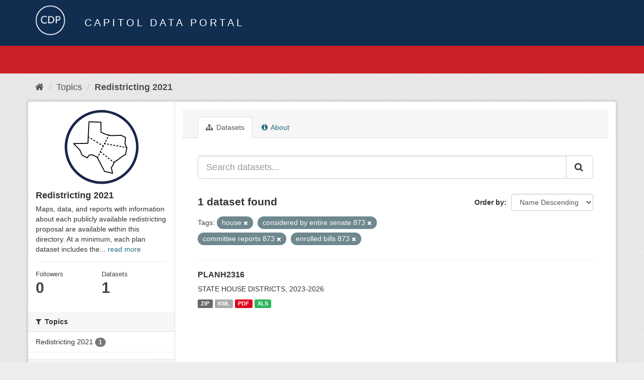

--- FILE ---
content_type: text/html; charset=utf-8
request_url: https://data.capitol.texas.gov/topic/fbbe6559-78d8-4f3d-afd4-522db65f7410?tags=house&tags=considered+by+entire+senate+873&tags=committee+reports+873&tags=enrolled+bills+873&_tags_limit=0
body_size: 4509
content:
<!DOCTYPE html>
<!--[if IE 9]> <html lang="en" class="ie9"> <![endif]-->
<!--[if gt IE 8]><!--> <html lang="en"> <!--<![endif]-->
  <head>
    <link rel="stylesheet" type="text/css" href="/fanstatic/vendor/:version:2023-04-27T17:02:02.11/select2/select2.css" />
<link rel="stylesheet" type="text/css" href="/fanstatic/css/:version:2023-04-27T17:02:02.01/main.min.css" />
<link rel="stylesheet" type="text/css" href="/fanstatic/vendor/:version:2023-04-27T17:02:02.11/font-awesome/css/font-awesome.min.css" />

    <meta charset="utf-8" />
      <meta name="generator" content="ckan 2.8.2" />
      <meta name="viewport" content="width=device-width, initial-scale=1.0">
    <title>Redistricting 2021 - Topics - Capitol Data Portal</title>

    
    
  <link rel="shortcut icon" href="/base/images/Data.TLC-16x16.png" />
    
  <link rel="alternate" type="application/atom+xml" title="Capitol Data Portal - Datasets in topic: Redistricting 2021" href="feed.group?id=redistricting" />
<link rel="alternate" type="application/atom+xml" title="Capitol Data Portal - Recent Revision History" href="/revision/list?days=1&amp;format=atom" />

      
    

    
      
      
    
    
  </head>

  
  <body data-site-root="https://data.capitol.texas.gov/" data-locale-root="https://data.capitol.texas.gov/" >

    
    <div class="hide"><a href="#content">Skip to content</a></div>
  

  
    
<header class="navbar navbar-static-top masthead sticky-top">
    
  <div class="container">
    <div class="row my-1">
      <div class="col-md-1" style="display: inline-block;">
        <a class="logo" href="/"><img src="/base/images/Data.TLC-logo2.png" alt="Capitol Data Portal" title="Capitol Data Portal" /></a>
      </div>
      <div class="col-md-11" id="title-bar" style="display: inline-block;">
        <h3 style="color:white; margin-bottom: 20px;">Capitol Data Portal</h3>
      </div>
    </div>
  </div>
</header>

  
  <div class="container">
      
            <div class="flash-messages">
              
                
              
            </div>
          
  </div>
  <section class="section" style="height: 55.2px;" id="search-section">
    </section>
    <div role="main">
      <div id="content" class="container">
        
          
            <div class="flash-messages">
              
                
              
            </div>
          

          
            <div class="toolbar">
              
                
                  <ol class="breadcrumb">
                    
<li class="home"><a href="/"><i class="fa fa-home"></i><span> Home</span></a></li>
                    
  <li><a href="/topic">Topics</a></li>
  <li class="active"><a class=" active" href="/topic/redistricting">Redistricting 2021</a></li>

                  </ol>
                
              
            </div>
          

          <div class="row wrapper">
            
            
            

            
              <aside class="secondary col-sm-3">
                
                
  
  
<div class="module context-info">
  <section class="module-content">
    
    
    <div class="image">
      <a href="">
        <img src="https://data.capitol.texas.gov/uploads/group/2021-08-17-231120.562959redticonreg.svg" style="margin:auto;max-width:150px;" alt="redistricting" />
      </a>
    </div>
    
    
    <h1 class="heading">
      Redistricting 2021
      
    </h1>
    
    
    
      <p>
        Maps, data, and reports with information about each publicly available redistricting proposal are available within this directory. At a minimum, each plan dataset includes the...
        <a href="/topic/about/redistricting">read more</a>
      </p>
    
    
    
      
      <div class="nums">
        <dl>
          <dt>Followers</dt>
          <dd data-module="followers-counter" data-module-id="fbbe6559-78d8-4f3d-afd4-522db65f7410" data-module-num_followers="0"><span>0</span></dd>
        </dl>
        <dl>
          <dt>Datasets</dt>
          <dd><span>1</span></dd>
        </dl>
      </div>
      
      
      <div class="follow_button">
        
      </div>
      
    
    
  </section>
</div>


  <div class="filters">
    <div>
      
        

  
  
    
      
      
        <section class="module module-narrow module-shallow">
          
            <h2 class="module-heading">
              <i class="fa fa-filter"></i>
              
              Topics
            </h2>
          
          
            
            
              <nav>
                <ul class="list-unstyled nav nav-simple nav-facet">
                  
                    
                    
                    
                    
                      <li class="nav-item">
                        <a href="/topic/fbbe6559-78d8-4f3d-afd4-522db65f7410?groups=redistricting&amp;tags=committee+reports+873&amp;_tags_limit=0&amp;tags=considered+by+entire+senate+873&amp;tags=enrolled+bills+873&amp;tags=house" title="">
                          <span class="item-label">Redistricting 2021</span>
                          <span class="hidden separator"> - </span>
                          <span class="item-count badge">1</span>
                        </a>
                      </li>
                  
                </ul>
              </nav>

              <p class="module-footer">
                
                  
                
              </p>
            
            
          
        </section>
      
    
  

      
        

  
  
    
      
      
        <section class="module module-narrow module-shallow">
          
            <h2 class="module-heading">
              <i class="fa fa-filter"></i>
              
              Tags
            </h2>
          
          
            
            
              <nav>
                <ul class="list-unstyled nav nav-simple nav-facet">
                  
                    
                    
                    
                    
                      <li class="nav-item">
                        <a href="/topic/fbbe6559-78d8-4f3d-afd4-522db65f7410?tags=2020+census&amp;tags=committee+reports+873&amp;_tags_limit=0&amp;tags=considered+by+entire+senate+873&amp;tags=enrolled+bills+873&amp;tags=house" title="">
                          <span class="item-label">2020 census</span>
                          <span class="hidden separator"> - </span>
                          <span class="item-count badge">1</span>
                        </a>
                      </li>
                  
                    
                    
                    
                    
                      <li class="nav-item active">
                        <a href="/topic/fbbe6559-78d8-4f3d-afd4-522db65f7410?tags=house&amp;tags=considered+by+entire+senate+873&amp;tags=enrolled+bills+873&amp;_tags_limit=0" title="">
                          <span class="item-label">committee reports 873</span>
                          <span class="hidden separator"> - </span>
                          <span class="item-count badge">1</span>
                        </a>
                      </li>
                  
                    
                    
                    
                    
                      <li class="nav-item">
                        <a href="/topic/fbbe6559-78d8-4f3d-afd4-522db65f7410?tags=committee+reports+873&amp;tags=committee+reports+88r&amp;_tags_limit=0&amp;tags=considered+by+entire+senate+873&amp;tags=enrolled+bills+873&amp;tags=house" title="">
                          <span class="item-label">committee reports 88r</span>
                          <span class="hidden separator"> - </span>
                          <span class="item-count badge">1</span>
                        </a>
                      </li>
                  
                    
                    
                    
                    
                      <li class="nav-item">
                        <a href="/topic/fbbe6559-78d8-4f3d-afd4-522db65f7410?tags=considered+by+entire+house+873&amp;tags=committee+reports+873&amp;_tags_limit=0&amp;tags=considered+by+entire+senate+873&amp;tags=enrolled+bills+873&amp;tags=house" title="considered by entire house 873">
                          <span class="item-label">considered by entir...</span>
                          <span class="hidden separator"> - </span>
                          <span class="item-count badge">1</span>
                        </a>
                      </li>
                  
                    
                    
                    
                    
                      <li class="nav-item">
                        <a href="/topic/fbbe6559-78d8-4f3d-afd4-522db65f7410?tags=committee+reports+873&amp;_tags_limit=0&amp;tags=considered+by+entire+senate+873&amp;tags=enrolled+bills+873&amp;tags=considered+by+entire+house+88r&amp;tags=house" title="considered by entire house 88r">
                          <span class="item-label">considered by entir...</span>
                          <span class="hidden separator"> - </span>
                          <span class="item-count badge">1</span>
                        </a>
                      </li>
                  
                    
                    
                    
                    
                      <li class="nav-item active">
                        <a href="/topic/fbbe6559-78d8-4f3d-afd4-522db65f7410?tags=house&amp;tags=committee+reports+873&amp;tags=enrolled+bills+873&amp;_tags_limit=0" title="considered by entire senate 873">
                          <span class="item-label">considered by entir...</span>
                          <span class="hidden separator"> - </span>
                          <span class="item-count badge">1</span>
                        </a>
                      </li>
                  
                    
                    
                    
                    
                      <li class="nav-item">
                        <a href="/topic/fbbe6559-78d8-4f3d-afd4-522db65f7410?tags=committee+reports+873&amp;_tags_limit=0&amp;tags=considered+by+entire+senate+873&amp;tags=considered+by+entire+senate+88r&amp;tags=enrolled+bills+873&amp;tags=house" title="considered by entire senate 88r">
                          <span class="item-label">considered by entir...</span>
                          <span class="hidden separator"> - </span>
                          <span class="item-count badge">1</span>
                        </a>
                      </li>
                  
                    
                    
                    
                    
                      <li class="nav-item">
                        <a href="/topic/fbbe6559-78d8-4f3d-afd4-522db65f7410?tags=committee+reports+873&amp;_tags_limit=0&amp;tags=considered+by+entire+senate+873&amp;tags=enrolled+bills+873&amp;tags=considered+by+house+committee+88r&amp;tags=house" title="considered by house committee 88r">
                          <span class="item-label">considered by house...</span>
                          <span class="hidden separator"> - </span>
                          <span class="item-count badge">1</span>
                        </a>
                      </li>
                  
                    
                    
                    
                    
                      <li class="nav-item">
                        <a href="/topic/fbbe6559-78d8-4f3d-afd4-522db65f7410?tags=committee+reports+873&amp;tags=considered+by+senate+committee+873&amp;_tags_limit=0&amp;tags=considered+by+entire+senate+873&amp;tags=enrolled+bills+873&amp;tags=house" title="considered by senate committee 873">
                          <span class="item-label">considered by senat...</span>
                          <span class="hidden separator"> - </span>
                          <span class="item-count badge">1</span>
                        </a>
                      </li>
                  
                    
                    
                    
                    
                      <li class="nav-item">
                        <a href="/topic/fbbe6559-78d8-4f3d-afd4-522db65f7410?tags=committee+reports+873&amp;_tags_limit=0&amp;tags=considered+by+entire+senate+873&amp;tags=enrolled+bills+873&amp;tags=considered+by+senate+committee+88r&amp;tags=house" title="considered by senate committee 88r">
                          <span class="item-label">considered by senat...</span>
                          <span class="hidden separator"> - </span>
                          <span class="item-count badge">1</span>
                        </a>
                      </li>
                  
                    
                    
                    
                    
                      <li class="nav-item">
                        <a href="/topic/fbbe6559-78d8-4f3d-afd4-522db65f7410?tags=committee+reports+873&amp;tags=current+districts&amp;_tags_limit=0&amp;tags=considered+by+entire+senate+873&amp;tags=enrolled+bills+873&amp;tags=house" title="">
                          <span class="item-label">current districts</span>
                          <span class="hidden separator"> - </span>
                          <span class="item-count badge">1</span>
                        </a>
                      </li>
                  
                    
                    
                    
                    
                      <li class="nav-item">
                        <a href="/topic/fbbe6559-78d8-4f3d-afd4-522db65f7410?tags=districts+for+2022-2026+elections&amp;tags=committee+reports+873&amp;_tags_limit=0&amp;tags=considered+by+entire+senate+873&amp;tags=enrolled+bills+873&amp;tags=house" title="districts for 2022-2026 elections">
                          <span class="item-label">districts for 2022-...</span>
                          <span class="hidden separator"> - </span>
                          <span class="item-count badge">1</span>
                        </a>
                      </li>
                  
                    
                    
                    
                    
                      <li class="nav-item">
                        <a href="/topic/fbbe6559-78d8-4f3d-afd4-522db65f7410?tags=committee+reports+873&amp;tags=districts+for+2026+elections&amp;_tags_limit=0&amp;tags=considered+by+entire+senate+873&amp;tags=enrolled+bills+873&amp;tags=house" title="districts for 2026 elections">
                          <span class="item-label">districts for 2026 ...</span>
                          <span class="hidden separator"> - </span>
                          <span class="item-count badge">1</span>
                        </a>
                      </li>
                  
                    
                    
                    
                    
                      <li class="nav-item">
                        <a href="/topic/fbbe6559-78d8-4f3d-afd4-522db65f7410?tags=committee+reports+873&amp;_tags_limit=0&amp;tags=considered+by+entire+senate+873&amp;tags=enrolled+bills+873&amp;tags=enacted+by+87th+legislature+third+called+session&amp;tags=house" title="enacted by 87th legislature third called session">
                          <span class="item-label">enacted by 87th leg...</span>
                          <span class="hidden separator"> - </span>
                          <span class="item-count badge">1</span>
                        </a>
                      </li>
                  
                    
                    
                    
                    
                      <li class="nav-item">
                        <a href="/topic/fbbe6559-78d8-4f3d-afd4-522db65f7410?tags=committee+reports+873&amp;_tags_limit=0&amp;tags=considered+by+entire+senate+873&amp;tags=enrolled+bills+873&amp;tags=enacted+by+the+88th+legislature&amp;tags=house" title="enacted by the 88th legislature">
                          <span class="item-label">enacted by the 88th...</span>
                          <span class="hidden separator"> - </span>
                          <span class="item-count badge">1</span>
                        </a>
                      </li>
                  
                    
                    
                    
                    
                      <li class="nav-item">
                        <a href="/topic/fbbe6559-78d8-4f3d-afd4-522db65f7410?tags=committee+reports+873&amp;_tags_limit=0&amp;tags=considered+by+entire+senate+873&amp;tags=enrolled+bills+873&amp;tags=engrossed+bills+873&amp;tags=house" title="">
                          <span class="item-label">engrossed bills 873</span>
                          <span class="hidden separator"> - </span>
                          <span class="item-count badge">1</span>
                        </a>
                      </li>
                  
                    
                    
                    
                    
                      <li class="nav-item">
                        <a href="/topic/fbbe6559-78d8-4f3d-afd4-522db65f7410?tags=engrossed+bills+88r&amp;tags=committee+reports+873&amp;_tags_limit=0&amp;tags=considered+by+entire+senate+873&amp;tags=enrolled+bills+873&amp;tags=house" title="">
                          <span class="item-label">engrossed bills 88r</span>
                          <span class="hidden separator"> - </span>
                          <span class="item-count badge">1</span>
                        </a>
                      </li>
                  
                    
                    
                    
                    
                      <li class="nav-item active">
                        <a href="/topic/fbbe6559-78d8-4f3d-afd4-522db65f7410?tags=house&amp;tags=considered+by+entire+senate+873&amp;tags=committee+reports+873&amp;_tags_limit=0" title="">
                          <span class="item-label">enrolled bills 873</span>
                          <span class="hidden separator"> - </span>
                          <span class="item-count badge">1</span>
                        </a>
                      </li>
                  
                    
                    
                    
                    
                      <li class="nav-item">
                        <a href="/topic/fbbe6559-78d8-4f3d-afd4-522db65f7410?tags=committee+reports+873&amp;_tags_limit=0&amp;tags=considered+by+entire+senate+873&amp;tags=enrolled+bills+873&amp;tags=enrolled+bills+88r&amp;tags=house" title="">
                          <span class="item-label">enrolled bills 88r</span>
                          <span class="hidden separator"> - </span>
                          <span class="item-count badge">1</span>
                        </a>
                      </li>
                  
                    
                    
                    
                    
                      <li class="nav-item">
                        <a href="/topic/fbbe6559-78d8-4f3d-afd4-522db65f7410?tags=committee+reports+873&amp;_tags_limit=0&amp;tags=exhibits+for+lulac+v.+abbott&amp;tags=considered+by+entire+senate+873&amp;tags=enrolled+bills+873&amp;tags=house" title="exhibits for lulac v. abbott">
                          <span class="item-label">exhibits for lulac ...</span>
                          <span class="hidden separator"> - </span>
                          <span class="item-count badge">1</span>
                        </a>
                      </li>
                  
                    
                    
                    
                    
                      <li class="nav-item active">
                        <a href="/topic/fbbe6559-78d8-4f3d-afd4-522db65f7410?tags=considered+by+entire+senate+873&amp;tags=committee+reports+873&amp;tags=enrolled+bills+873&amp;_tags_limit=0" title="">
                          <span class="item-label">house</span>
                          <span class="hidden separator"> - </span>
                          <span class="item-count badge">1</span>
                        </a>
                      </li>
                  
                    
                    
                    
                    
                      <li class="nav-item">
                        <a href="/topic/fbbe6559-78d8-4f3d-afd4-522db65f7410?tags=introduced+bills+88r&amp;tags=committee+reports+873&amp;_tags_limit=0&amp;tags=considered+by+entire+senate+873&amp;tags=enrolled+bills+873&amp;tags=house" title="">
                          <span class="item-label">introduced bills 88r</span>
                          <span class="hidden separator"> - </span>
                          <span class="item-count badge">1</span>
                        </a>
                      </li>
                  
                    
                    
                    
                    
                      <li class="nav-item">
                        <a href="/topic/fbbe6559-78d8-4f3d-afd4-522db65f7410?tags=committee+reports+873&amp;_tags_limit=0&amp;tags=considered+by+entire+senate+873&amp;tags=enrolled+bills+873&amp;tags=proposed+districts&amp;tags=house" title="">
                          <span class="item-label">proposed districts</span>
                          <span class="hidden separator"> - </span>
                          <span class="item-count badge">1</span>
                        </a>
                      </li>
                  
                </ul>
              </nav>

              <p class="module-footer">
                
                  <a href="/topic/fbbe6559-78d8-4f3d-afd4-522db65f7410?tags=house&amp;tags=considered+by+entire+senate+873&amp;tags=committee+reports+873&amp;tags=enrolled+bills+873" class="read-more">Show Only Popular Tags</a>
                
              </p>
            
            
          
        </section>
      
    
  

      
    </div>
    <a class="close no-text hide-filters"><i class="fa fa-times-circle"></i><span class="text">close</span></a>
  </div>

              </aside>
            

            
              <div class="primary col-sm-9 col-xs-12">
                
                
                  <article class="module">
                    
                      <header class="module-content page-header">
                        
                        <ul class="nav nav-tabs">
                          
  <li class="active"><a href="/topic/redistricting"><i class="fa fa-sitemap"></i> Datasets</a></li>
  <!-- <li><a href="/topic/activity/redistricting/0"><i class="fa fa-clock-o"></i> Activity Stream</a></li> -->
  <li><a href="/topic/about/redistricting"><i class="fa fa-info-circle"></i> About</a></li>

                        </ul>
                      </header>
                    
                    <div class="module-content">
                      
                      
  
    
    
    







<form id="group-datasets-search-form" class="search-form" method="get" data-module="select-switch">

  
    <div class="input-group search-input-group">
      <input aria-label="Search datasets..." id="field-giant-search" type="text" class="form-control input-lg" name="q" value="" autocomplete="off" placeholder="Search datasets...">
      
      <span class="input-group-btn">
        <button class="btn btn-default btn-lg" type="submit" value="search">
          <i class="fa fa-search"></i>
        </button>
      </span>
      
    </div>
  

  
    <span>
  
  

  
  
  
  <input type="hidden" name="tags" value="house" />
  
  
  
  
  
  <input type="hidden" name="tags" value="considered by entire senate 873" />
  
  
  
  
  
  <input type="hidden" name="tags" value="committee reports 873" />
  
  
  
  
  
  <input type="hidden" name="tags" value="enrolled bills 873" />
  
  
  
  </span>
  

  
    
      <div class="form-select form-group control-order-by">
        <label for="field-order-by">Order by</label>
        <select id="field-order-by" name="sort" class="form-control">
          
            
              <option value="title_string desc">Name Descending</option>
            
          
            
              <option value="score desc, metadata_modified desc">Relevance</option>
            
          
            
              <option value="title_string asc">Name Ascending</option>
            
          
            
              <option value="metadata_modified desc">Last Modified</option>
            
          
            
          
        </select>
        
        <button class="btn btn-default js-hide" type="submit">Go</button>
        
      </div>
    
  

  
    
      <h2>

  
  
  
  

1 dataset found</h2>
    
  

  
    
      <p class="filter-list">
        
          
          <span class="facet">Tags:</span>
          
            <span class="filtered pill">house
              <a href="/topic/redistricting?tags=considered+by+entire+senate+873&amp;tags=committee+reports+873&amp;tags=enrolled+bills+873&amp;_tags_limit=0" class="remove" title="Remove"><i class="fa fa-times"></i></a>
            </span>
          
            <span class="filtered pill">considered by entire senate 873
              <a href="/topic/redistricting?tags=house&amp;tags=committee+reports+873&amp;tags=enrolled+bills+873&amp;_tags_limit=0" class="remove" title="Remove"><i class="fa fa-times"></i></a>
            </span>
          
            <span class="filtered pill">committee reports 873
              <a href="/topic/redistricting?tags=house&amp;tags=considered+by+entire+senate+873&amp;tags=enrolled+bills+873&amp;_tags_limit=0" class="remove" title="Remove"><i class="fa fa-times"></i></a>
            </span>
          
            <span class="filtered pill">enrolled bills 873
              <a href="/topic/redistricting?tags=house&amp;tags=considered+by+entire+senate+873&amp;tags=committee+reports+873&amp;_tags_limit=0" class="remove" title="Remove"><i class="fa fa-times"></i></a>
            </span>
          
        
      </p>
      <a class="show-filters btn btn-default">Filter Results</a>
    
  

</form>




  
  
    
      

  
    <ul class="dataset-list list-unstyled">
    	
	      
	        






  <li class="dataset-item">
    
      <div class="dataset-content">
        
          <h3 class="dataset-heading">
            
              
            
            
              <a href="/dataset/planh2316">PLANH2316</a>
            
            
              
              
            
          </h3>
        
        
          
        
        
          
            <div>STATE HOUSE DISTRICTS, 2023-2026</div>
          
        
      </div>
      
        
          
            <ul class="dataset-resources list-unstyled">
              
                
                <li>
                  <a href="/dataset/planh2316" class="label label-default" data-format="zip">ZIP</a>
                </li>
                
                <li>
                  <a href="/dataset/planh2316" class="label label-default" data-format="kml">KML</a>
                </li>
                
                <li>
                  <a href="/dataset/planh2316" class="label label-default" data-format="pdf">PDF</a>
                </li>
                
                <li>
                  <a href="/dataset/planh2316" class="label label-default" data-format="xls">XLS</a>
                </li>
                
              
            </ul>
          
        
      
    
  </li>

	      
	    
    </ul>
  

    
  
  
    
  

                    </div>
                  </article>
                
              </div>
            
          </div>
        
      </div>
    </div>
  
    <style>
.site-footer {
  background: #eeeeee url("../../../base/images/bg.png");
}

.site-footer a {
  color: #112e51;
}

hr {
  border-top: 1px solid #112e51;
}

.site-footer h4 {
  color: #112e51;
}

body {
  background: #eeeeee url("../../../base/images/bg.png");
}
</style>
<footer class="site-footer">
  <div class="container">
    
    <div class="row">
      <div class="col-lg-12 col-sm-12">
        <h4>Quick Links</h4>
        <hr>
      </div>
    </div>
    <div class="row">
      <div class="col-lg-4 col-sm-6">
          <div>
              <a href="https://redistricting.capitol.texas.gov/" target="_blank">Texas Redistricting</a>
          </div>
          <div>
              <a href="https://wrm.capitol.texas.gov/home" target="_blank">Who Represents Me?</a>
          </div>
          <div>
              <a href="https://dvr.capitol.texas.gov/" target="_blank">DistrictViewer</a>
          </div>
        <div>
          <a href="/about">About Capitol Data Portal</a>
        </div>
        <div>
          <a href="http://www.ckan.org/" target="_blank">CKAN Association</a>
        </div>
        <div>
          <a href="http://www.opendefinition.org/okd/" target="_blank">Open Data</a>
        </div>   
      </div>
      <div class="col-lg-2">
      </div>
      <div class="col-lg-4 col-sm-6 text-center">
        <a href="https://tlc.texas.gov/" title="TLC Home (Opens new tab)" target="_blank" rel="noreferrer"><img src="/base/images/tlc-logo.png" alt="Texas Legislative Council" style="width:75px;"></a>
        <h4 style="font-size: 13px!important; letter-spacing: 1px!important; text-transform: none!important;">Maintained by the Texas Legislative Council</h4>
      </div>
    </div>
    
  </div>

  
    
  
</footer>
  
    
    
    
  
    

      
  <script>document.getElementsByTagName('html')[0].className += ' js';</script>
<script type="text/javascript" src="/fanstatic/vendor/:version:2023-04-27T17:02:02.11/jquery.min.js"></script>
<script type="text/javascript" src="/fanstatic/vendor/:version:2023-04-27T17:02:02.11/:bundle:bootstrap/js/bootstrap.min.js;jed.min.js;moment-with-locales.js;select2/select2.min.js"></script>
<script type="text/javascript" src="/fanstatic/base/:version:2023-04-27T17:02:02.04/:bundle:plugins/jquery.inherit.min.js;plugins/jquery.proxy-all.min.js;plugins/jquery.url-helpers.min.js;plugins/jquery.date-helpers.min.js;plugins/jquery.slug.min.js;plugins/jquery.slug-preview.min.js;plugins/jquery.truncator.min.js;plugins/jquery.masonry.min.js;plugins/jquery.form-warning.min.js;plugins/jquery.images-loaded.min.js;sandbox.min.js;module.min.js;pubsub.min.js;client.min.js;notify.min.js;i18n.min.js;main.min.js;modules/select-switch.min.js;modules/slug-preview.min.js;modules/basic-form.min.js;modules/confirm-action.min.js;modules/api-info.min.js;modules/autocomplete.min.js;modules/custom-fields.min.js;modules/data-viewer.min.js;modules/table-selectable-rows.min.js;modules/resource-form.min.js;modules/resource-upload-field.min.js;modules/resource-reorder.min.js;modules/resource-view-reorder.min.js;modules/follow.min.js;modules/activity-stream.min.js;modules/dashboard.min.js;modules/resource-view-embed.min.js;view-filters.min.js;modules/resource-view-filters-form.min.js;modules/resource-view-filters.min.js;modules/table-toggle-more.min.js;modules/dataset-visibility.min.js;modules/media-grid.min.js;modules/image-upload.min.js;modules/followers-counter.min.js"></script></body>
</html>